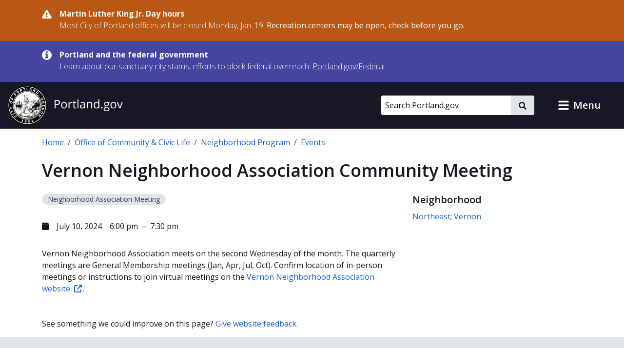

--- FILE ---
content_type: text/html; charset=UTF-8
request_url: https://www.portland.gov/civic/myneighborhood/events/2024/7/10/vernon-neighborhood-association-community-meeting
body_size: 15305
content:
<!DOCTYPE html>
<html lang="en" dir="ltr" prefix="og: https://ogp.me/ns#">
  <head>
    <meta charset="utf-8" />
<noscript><style>form.antibot * :not(.antibot-message) { display: none !important; }</style>
</noscript><meta name="geo.region" content="US-OR" />
<meta name="geo.placename" content="Portland" />
<meta name="geo.position" content="45.515012;-122.679096" />
<link rel="canonical" href="https://www.portland.gov/civic/myneighborhood/events/2024/7/10/vernon-neighborhood-association-community-meeting" />
<meta property="og:site_name" content="Portland.gov" />
<meta property="og:url" content="https://www.portland.gov/civic/myneighborhood/events/2024/7/10/vernon-neighborhood-association-community-meeting" />
<meta property="og:title" content="Vernon Neighborhood Association Community Meeting" />
<meta name="twitter:card" content="summary_large_image" />
<meta name="twitter:title" content="Vernon Neighborhood Association Community Meeting" />
<meta name="MobileOptimized" content="width" />
<meta name="HandheldFriendly" content="true" />
<meta name="viewport" content="width=device-width, initial-scale=1.0" />
<link rel="alternate" hreflang="x-default" href="https://www.portland.gov/civic/myneighborhood/events/2024/7/10/vernon-neighborhood-association-community-meeting" />
<link rel="icon" href="/themes/custom/cloudy/favicon.ico" type="image/vnd.microsoft.icon" />
<link rel="alternate" hreflang="en" href="https://www.portland.gov/civic/myneighborhood/events/2024/7/10/vernon-neighborhood-association-community-meeting" />

    <title>Vernon Neighborhood Association Community Meeting | Portland.gov</title>
    <link rel="preconnect" href="https://fonts.googleapis.com">
    <link rel="preconnect" href="https://fonts.gstatic.com" crossorigin>
    <link href="https://fonts.googleapis.com/css2?family=Open+Sans:ital,wght@0,300..800;1,300..800&display=swap" rel="stylesheet">
    <link rel="stylesheet" media="all" href="/sites/default/files/css/css_u2CFL3vfsDPZ7UhUGsKwHrKKVRScWBmK0KoZa3zzMUw.css?delta=0&amp;language=en&amp;theme=cloudy&amp;include=eJx1jVEKwzAMQy8U6iMFNxGbqVOXONmWnX5dO_q3H6H3ECgtyNKsRk7JahZb6WpfB3eZFdHbUISk7D5oZr962Rd8g-9sPQ86hjtZBa1WC6u8EfBqKutCufaNdfphcHBN98ibRO7NkpVN0UB_fPDhDeX8fwieTkdOxXJXfABnXFDg" />
<link rel="stylesheet" media="all" href="/sites/default/files/css/css_qlHQfxkRZDl0lRNrqiOc7W8jfznMTMHZ_emrMwldHGY.css?delta=1&amp;language=en&amp;theme=cloudy&amp;include=eJx1jVEKwzAMQy8U6iMFNxGbqVOXONmWnX5dO_q3H6H3ECgtyNKsRk7JahZb6WpfB3eZFdHbUISk7D5oZr962Rd8g-9sPQ86hjtZBa1WC6u8EfBqKutCufaNdfphcHBN98ibRO7NkpVN0UB_fPDhDeX8fwieTkdOxXJXfABnXFDg" />

          
    <script type="application/json" data-drupal-selector="drupal-settings-json">{"path":{"baseUrl":"\/","pathPrefix":"","currentPath":"node\/39422","currentPathIsAdmin":false,"isFront":false,"currentLanguage":"en","currentQuery":{"destination":"\/civic\/myneighborhood\/events\/2024\/7\/10\/vernon-neighborhood-association-community-meeting"}},"pluralDelimiter":"\u0003","suppressDeprecationErrors":true,"gtag":{"tagId":"","consentMode":false,"otherIds":[],"events":[],"additionalConfigInfo":[]},"ajaxPageState":{"libraries":"[base64]","theme":"cloudy","theme_token":null},"ajaxTrustedUrl":{"\/search":true},"gtm":{"tagId":null,"settings":{"data_layer":"dataLayer","include_classes":false,"allowlist_classes":"google\nnonGooglePixels\nnonGoogleScripts\nnonGoogleIframes","blocklist_classes":"customScripts\ncustomPixels","include_environment":true,"environment_id":"env-1","environment_token":"gX0sWBBfUHwzWER-y90CyQ"},"tagIds":["GTM-5DGTRSB"]},"admin_dialogs":{"paths":{"\/admin\/config\/system\/actions\/configure\/*":{"class":["use-ajax"],"data-dialog-type":"modal","data-dialog-options":"{\u0022width\u0022:\u0022550\u0022}"},"\/admin\/config\/search\/redirect\/add*":{"class":["use-ajax"],"data-dialog-type":"modal","data-dialog-options":"{\u0022width\u0022:\u0022650\u0022}"},"\/admin\/config\/user-interface\/admin-toolbar*":{"class":["use-ajax"],"data-dialog-type":"modal","data-dialog-options":"{\u0022width\u0022:\u0022550\u0022}"},"\/aggregator\/sources\/add*":{"class":["use-ajax"],"data-dialog-type":"modal","data-dialog-options":"{\u0022width\u0022:\u0022550\u0022}"},"\/aggregator\/sources\/*\/delete*":{"class":["use-ajax"],"data-dialog-type":"modal","data-dialog-options":"{\u0022width\u0022:\u0022550\u0022}"},"\/admin\/config\/services\/aggregator\/settings*":{"class":["use-ajax"],"data-dialog-type":"modal","data-dialog-options":"{\u0022width\u0022:\u0022550\u0022}"},"*\/admin\/config\/content\/paragraphs*":{"class":["use-ajax"],"data-dialog-type":"modal","data-dialog-options":"{\u0022width\u0022:\u0022550\u0022}"},"\/admin\/config\/services\/aggregator\/delete\/*":{"class":["use-ajax"],"data-dialog-type":"modal","data-dialog-options":"{\u0022width\u0022:\u0022550\u0022}"},"\/admin\/config\/system\/delete-orphans*":{"class":["use-ajax"],"data-dialog-type":"modal","data-dialog-options":"{\u0022width\u0022:\u0022550\u0022}"},"\/admin\/config\/development\/settings*":{"class":["use-ajax"],"data-dialog-type":"modal","data-dialog-options":"{\u0022width\u0022:\u0022550\u0022}"},"\/aggregator\/sources\/*\/configure*":{"class":["use-ajax"],"data-dialog-type":"modal","data-dialog-options":"{\u0022width\u0022:\u0022550\u0022}"},"\/comment\/*\/edit*":{"class":["use-ajax"],"data-dialog-type":"modal","data-dialog-options":"{\u0022width\u0022:\u0022550\u0022}"},"\/admin\/config\/search\/simplesitemap\/variants*":{"class":["use-ajax"],"data-dialog-type":"modal","data-dialog-options":"{\u0022width\u0022:\u0022550\u0022}"},"\/admin\/config\/search\/simplesitemap\/types\/*":{"class":["use-ajax"],"data-dialog-type":"modal","data-dialog-options":"{\u0022width\u0022:\u0022550\u0022}"},"\/admin\/config\/system\/file-resup-settings*":{"class":["use-ajax"],"data-dialog-type":"modal","data-dialog-options":"{\u0022width\u0022:\u0022550\u0022}"},"\/admin\/config\/media\/image_effects*":{"class":["use-ajax"],"data-dialog-type":"modal","data-dialog-options":"{\u0022width\u0022:\u0022550\u0022}"},"\/admin\/config\/media\/image-styles\/manage\/*\/effects\/*":{"class":["use-ajax"],"data-dialog-type":"modal","data-dialog-options":"{\u0022width\u0022:\u0022550\u0022}"},"\/admin\/config\/media\/media_file_delete\/settings*":{"class":["use-ajax"],"data-dialog-type":"modal","data-dialog-options":"{\u0022width\u0022:\u0022550\u0022}"},"\/admin\/config\/media\/media-library*":{"class":["use-ajax"],"data-dialog-type":"modal","data-dialog-options":"{\u0022width\u0022:\u0022550\u0022}"},"*\/admin\/config\/services\/rss-publishing*":{"class":["use-ajax"],"data-dialog-type":"modal","data-dialog-options":"{\u0022width\u0022:\u0022550\u0022}"},"*\/admin\/config\/development\/maintenance*":{"class":["use-ajax"],"data-dialog-type":"modal","data-dialog-options":"{\u0022width\u0022:\u0022550\u0022}"},"*\/admin\/modules\/install*":{"class":["use-ajax"],"data-dialog-type":"modal","data-dialog-options":"{\u0022width\u0022:\u0022550\u0022}"},"*\/admin\/theme\/install*":{"class":["use-ajax"],"data-dialog-type":"modal","data-dialog-options":"{\u0022width\u0022:\u0022550\u0022}"},"*\/admin\/config\/development\/logging*":{"class":["use-ajax"],"data-dialog-type":"modal","data-dialog-options":"{\u0022width\u0022:\u0022550\u0022}"},"*\/admin\/config\/regional\/settings*":{"class":["use-ajax"],"data-dialog-type":"modal","data-dialog-options":"{\u0022width\u0022:\u0022550\u0022}"},"*\/admin\/config\/media\/media-settings*":{"class":["use-ajax"],"data-dialog-type":"modal","data-dialog-options":"{\u0022width\u0022:\u0022550\u0022}"},"*\/admin\/config\/media\/image-toolkit*":{"class":["use-ajax"],"data-dialog-type":"modal","data-dialog-options":"{\u0022width\u0022:\u0022550\u0022}"},"\/admin\/config\/services\/rest\/resource\/*\/edit":{"class":["use-ajax"],"data-dialog-type":"modal","data-dialog-options":"{\u0022width\u0022:\u0022550\u0022}"},"\/admin\/config\/user-interface\/shortcut\/link\/*":{"class":["use-ajax"],"data-dialog-type":"modal","data-dialog-options":"{\u0022width\u0022:\u0022550\u0022}"}},"selectors":{"a.media-library-item__remove":{"class":["use-ajax"],"data-dialog-type":"modal","data-dialog-options":"{\u0022width\u0022:\u0022550\u0022}"},"#menu-overview li.edit a":{"class":["use-ajax"],"data-dialog-type":"modal","data-dialog-options":"{\u0022width\u0022:\u0022650\u0022}"},".node-revision-table .revert a":{"class":["use-ajax"],"data-dialog-type":"modal","data-dialog-options":"{\u0022width\u0022:\u0022550\u0022}"},".node-revision-table .delete a":{"class":["use-ajax"],"data-dialog-type":"modal","data-dialog-options":"{\u0022width\u0022:\u0022550\u0022}"}}},"dataLayer":{"defaultLang":"en","languages":{"en":{"id":"en","name":"English","direction":"ltr","weight":0},"es":{"id":"es","name":"Spanish","direction":"ltr","weight":1},"vi":{"id":"vi","name":"Vietnamese","direction":"ltr","weight":2},"zh-hans":{"id":"zh-hans","name":"Chinese","direction":"ltr","weight":3},"ru":{"id":"ru","name":"Russian","direction":"ltr","weight":4},"uk":{"id":"uk","name":"Ukrainian","direction":"ltr","weight":5},"ro":{"id":"ro","name":"Romanian","direction":"ltr","weight":6},"ne":{"id":"ne","name":"Nepali","direction":"ltr","weight":7},"ja":{"id":"ja","name":"Japanese","direction":"ltr","weight":8},"ko":{"id":"ko","name":"Korean","direction":"ltr","weight":9},"fil":{"id":"fil","name":"Filipino\/Tagalog","direction":"ltr","weight":10},"lo":{"id":"lo","name":"Lao","direction":"ltr","weight":11},"ar":{"id":"ar","name":"Arabic","direction":"rtl","weight":12},"km":{"id":"km","name":"Khmer","direction":"ltr","weight":13},"so":{"id":"so","name":"Somali","direction":"ltr","weight":14},"chk":{"id":"chk","name":"Chuukese","direction":"ltr","weight":15}}},"data":{"extlink":{"extTarget":false,"extTargetAppendNewWindowDisplay":false,"extTargetAppendNewWindowLabel":"(opens in a new window)","extTargetNoOverride":false,"extNofollow":false,"extTitleNoOverride":true,"extNoreferrer":false,"extFollowNoOverride":false,"extClass":"ext","extLabel":"(link is external)","extImgClass":false,"extSubdomains":true,"extExclude":"","extInclude":"","extCssExclude":"#toolbar-administration, .field--name-field-facebook, .field--name-field-twitter, .field--name-field-instagram, .field--name-field-youtube, .field--name-field-linkedin, .field--name-field-nextdoor, .cloudy-global-menu, .block-cloudy-main-menu","extCssInclude":"","extCssExplicit":"","extAlert":false,"extAlertText":"This link will take you to an external web site. We are not responsible for their content.","extHideIcons":false,"mailtoClass":"0","telClass":"0","mailtoLabel":"(link sends email)","telLabel":"(link is a phone number)","extUseFontAwesome":true,"extIconPlacement":"append","extPreventOrphan":false,"extFaLinkClasses":"fa fa-external-link-alt","extFaMailtoClasses":"fa fa-envelope-o","extAdditionalLinkClasses":"","extAdditionalMailtoClasses":"","extAdditionalTelClasses":"","extFaTelClasses":"fa fa-phone","allowedDomains":["portland.gov","www.portland.gov","portlandoregon.gov","www.portlandoregon.gov","efiles.portlandoregon.gov","portlandmaps.com","www.portlandmaps.com","www.governmentjobs.com"],"extExcludeNoreferrer":""}},"ckeditorAccordion":{"accordionStyle":{"collapseAll":0,"keepRowsOpen":1,"animateAccordionOpenAndClose":0,"openTabsWithHash":0,"allowHtmlInTitles":0}},"field_group":{"html_element":{"mode":"default","context":"view","settings":{"classes":"","id":"","element":"div","show_label":false,"label_element":"h3","label_element_classes":"","attributes":"","effect":"none","speed":"fast"}}},"search_api_autocomplete":{"search_portland_gov":{"delay":500,"auto_submit":true,"min_length":3}},"ajax":[],"user":{"uid":0,"permissionsHash":"26310960ab48ebc1428a5039eca0fa6858b2d62b81890b0e331401037acea6cf"}}</script>
<script src="/sites/default/files/js/js_BbgwyQUZs1ajoHExcJa6PH6vuf3Xo6QLWuENj1c4qEg.js?scope=header&amp;delta=0&amp;language=en&amp;theme=cloudy&amp;include=[base64]"></script>
<script src="/modules/contrib/google_tag/js/gtag.js?t8ijp8"></script>
<script src="/modules/contrib/google_tag/js/gtm.js?t8ijp8"></script>

    <script>
        /*to prevent Firefox FOUC, this must be here*/
        let FF_FOUC_FIX;
    </script>
  </head>
  <body class="group-page path-node page-node-type-event">
        <a href="#main-content" class="visually-hidden-focusable skip-link">
      Skip to main content
    </a>
    <noscript><iframe src="https://www.googletagmanager.com/ns.html?id=GTM-5DGTRSB&gtm_auth=gX0sWBBfUHwzWER-y90CyQ&gtm_preview=env-1&gtm_cookies_win=x"
                  height="0" width="0" style="display:none;visibility:hidden"></iframe></noscript>

      <div class="dialog-off-canvas-main-canvas" data-off-canvas-main-canvas>
      

  
      <div class="region region-pre-header">
      <div class="views-element-container block block-views block-views-blockalerts-block-1" id="block-cloudy-views-block-alerts-block-1" data-block-plugin-id="views_block:alerts-block_1">
  
    
      <div class="content">
      <div><div class="skip-editoria11y-check view view-alerts view-id-alerts view-display-id-block_1 js-view-dom-id-5ab7a2639e8869715ac9e6346b74e3a094eb8d97431d515697570f63c6e0f55e">
  
    
      
      <div class="view-content">
              <div class="views-row">
        

<div class="cloudy-alert alert--warning"
   data-nid="24150"
         data-changed="1768263147"
      >
  <div class="container">
    <div class="cloudy-alert__wrapper">
        <span class="icon icon--size-s"><svg id="icon-danger" role="img" xmlns="http://www.w3.org/2000/svg" viewBox="0 0 16 14.2" width="16" height="14.2"><title>danger</title><path fill="currentColor" d="M15.8 12.2c.5.9-.1 2-1.2 2H1.3c-1 0-1.7-1.1-1.2-2L6.8.7c.5-.9 1.8-.9 2.3 0l6.7 11.5zM8 9.8c-.7 0-1.3.6-1.3 1.3s.6 1.3 1.3 1.3 1.3-.6 1.3-1.3S8.7 9.8 8 9.8zM6.8 5.2 7 9c0 .2.2.3.3.3h1.3c.3 0 .4-.1.4-.3l.2-3.8c0-.2-.1-.4-.3-.4H7.1c-.2.1-.3.2-.3.4z" /></svg></span>
      <div class="cloudy-alert__wrapper-inner">
        <div class="cloudy-alert__title fw-bold"><span class="field field--name-title field--type-string field--label-hidden">Martin Luther King Jr. Day hours</span>
</div><div class="cloudy-alert__body">



<div class="clearfix text-formatted field field--label-hidden field--name-field-alert-text field--type-text-long ck-content"><div class="field__item"><p>Most City of Portland offices will be closed Monday, Jan. 19. <strong>Recreation centers may be open, </strong><a href="https://www.portland.gov/parks/recreation/events/2026/1/19/martin-luther-king-jr-day-open-hours" data-entity-type="external"><strong>check before you go</strong></a><strong>.</strong></p></div></div></div>
              </div>
    </div>
  </div>
</div>

    </div>
          <div class="views-row">
        

<div class="cloudy-alert alert--info"
   data-nid="49539"
         data-changed="1768161096"
      >
  <div class="container">
    <div class="cloudy-alert__wrapper">
        <span class="icon icon--size-s"><svg id="icon-information" role="img" xmlns="http://www.w3.org/2000/svg" viewBox="0 0 16 16" width="16" height="16"><title>information</title><path fill="currentColor" d="M10.6667 13C10.6667 13.1875 10.5208 13.3333 10.3333 13.3333H5.66667C5.47917 13.3333 5.33333 13.1875 5.33333 13V11.3333C5.33333 11.1458 5.47917 11 5.66667 11H6.66667V7.66667H5.66667C5.47917 7.66667 5.33333 7.52083 5.33333 7.33333V5.66667C5.33333 5.47917 5.47917 5.33333 5.66667 5.33333H9C9.1875 5.33333 9.33333 5.47917 9.33333 5.66667V11H10.3333C10.5208 11 10.6667 11.1458 10.6667 11.3333V13ZM9.33333 3.66667C9.33333 3.85417 9.1875 4 9 4H7C6.8125 4 6.66667 3.85417 6.66667 3.66667V2C6.66667 1.8125 6.8125 1.66667 7 1.66667H9C9.1875 1.66667 9.33333 1.8125 9.33333 2V3.66667ZM16 8C16 3.58333 12.4167 0 8 0C3.58333 0 0 3.58333 0 8C0 12.4167 3.58333 16 8 16C12.4167 16 16 12.4167 16 8Z" /></svg></span>
      <div class="cloudy-alert__wrapper-inner">
        <div class="cloudy-alert__title fw-bold"><span class="field field--name-title field--type-string field--label-hidden">Portland and the federal government</span>
</div><div class="cloudy-alert__body">



<div class="clearfix text-formatted field field--label-hidden field--name-field-alert-text field--type-text-long ck-content"><div class="field__item"><p><span>Learn about our sanctuary city status, efforts to block federal overreach:&nbsp;</span><a href="https://www.portland.gov/federal" id="menur1ghp" rel="noreferrer noopener" title="https://www.portland.gov/federal"><span>Portland.gov/Federal</span></a></p></div></div></div>
              </div>
    </div>
  </div>
</div>

    </div>
  
    </div>
  
          </div>
</div>

    </div>
  </div>

    </div>
  

  <header role="banner" id="header" class="cloudy-header" aria-label="Site header">
    <div
      class="cloudy-header__wrapper d-flex justify-content-between align-items-center flex-wrap px-0">
            
      <div class="region region-header cloudy-header__logo-wrapper">
        <a href="/" class="align-self-center" aria-label="Portland.gov home" title="Portland.gov home" rel="home">
          <picture>
        <source media="(max-width: 767.98px)"
            srcset="/themes/custom/cloudy/images/brand/seal-logo-mobile.png,
            /themes/custom/cloudy/images/brand/seal-logo-mobile-2x.png 2x,
            /themes/custom/cloudy/images/brand/seal-logo-mobile-3x.png 3x" />
        <source media="(min-width: 768px)"
            srcset="/themes/custom/cloudy/images/brand/seal-logo.png,
            /themes/custom/cloudy/images/brand/seal-logo-2x.png 2x,
            /themes/custom/cloudy/images/brand/seal-logo-3x.png 3x" />
        <img src="/themes/custom/cloudy/images/brand/seal-logo.png"
            width="236"
            height="80"
            alt=""
            class="img-fluid" />
      </picture>
        
  </a>

    </div>
  

      
                            
        <button type="button" data-bs-toggle="collapse" aria-expanded="false" role="button" data-bs-target="#cloudy-search" aria-controls="cloudy-search" aria-label="toggle site search" class="btn collapsed cloudy-header__toggle cloudy-header__toggle--search">
          <span class="toggle__label">
            <span class="icon toggle-icon icon-search"></span>
            Search
          </span>
        </button>
      
                    <div id="cloudy-search" class="cloudy-header__search-wrapper collapse" data-cloudy-esc-collapse="" data-bs-parent="#header">
          <div class="d-flex px-4 py-6 px-md-0 py-lg-0 align-items-center">
            
      <div class="region region-header-form cloudy-header__search-region">
      






<div class="search-api-page-block-form-search-portland-gov search-api-page-block-form search-form search-block-form container-inline cloudy-search-form cloudy-search-form--small block block-search-api-page block-search-api-page-form-block d-block d-lg-flex align-items-center" data-drupal-selector="search-api-page-block-form-search-portland-gov" novalidate="" id="block-searchapipagesearchblockform" data-block-plugin-id="search_api_page_form_block">
      
        
      <div class="content w-100">
    
<form role="search" action="/search" method="get" id="search-api-page-block-form-search-portland-gov" accept-charset="UTF-8">
        <div class="js-form-item form-item js-form-type-search-api-autocomplete form-item-keys js-form-item-keys form-no-label">
          <label for="edit-keys" class="visually-hidden">Search</label>
                

  <input placeholder="Search Portland.gov" aria-label="Search Portland.gov" title="Search Portland.gov" size="20" data-twig-suggestion="search-api-page-block-form-search-portland-gov" data-drupal-selector="edit-keys" data-search-api-autocomplete-search="search_portland_gov" class="form-autocomplete cloudy-search-form__input" data-autocomplete-path="/search_api_autocomplete/search_portland_gov" type="search" id="edit-keys" name="keys" value="" maxlength="128" />

                  </div>
<div data-twig-suggestion="search-api-page-block-form-search-portland-gov" data-drupal-selector="edit-actions" class="form-actions js-form-wrapper form-wrapper" id="edit-actions">

    <button  data-twig-suggestion="search-api-page-block-form-search-portland-gov" data-drupal-selector="edit-submit" type="submit" id="edit-submit" name="op" value="" class="button js-form-submit form-submit cloudy-btn--icon">
      <span class="visually-hidden">
        Search
      </span>
      <span class="icon icon--size-xs"><svg id="icon-search" role="img" xmlns="http://www.w3.org/2000/svg" viewBox="0 0 16 16" width="16" height="16"><title>search</title><path fill="currentColor" d="M15.7812 13.8438L12.6562 10.7188C12.5104 10.5729 12.3333 10.5 12.125 10.5H11.625C12.5417 9.33333 13 8 13 6.5C13 5.3125 12.7083 4.22917 12.125 3.25C11.5417 2.25 10.75 1.45833 9.75 0.875C8.77083 0.291667 7.6875 0 6.5 0C5.3125 0 4.21875 0.291667 3.21875 0.875C2.23958 1.45833 1.45833 2.25 0.875 3.25C0.291667 4.22917 0 5.3125 0 6.5C0 7.6875 0.291667 8.78125 0.875 9.78125C1.45833 10.7604 2.23958 11.5417 3.21875 12.125C4.21875 12.7083 5.3125 13 6.5 13C8 13 9.33333 12.5417 10.5 11.625V12.125C10.5 12.3333 10.5729 12.5104 10.7188 12.6562L13.8438 15.7812C13.9896 15.9271 14.1667 16 14.375 16C14.5833 16 14.7604 15.9271 14.9062 15.7812L15.7812 14.9062C15.9271 14.7604 16 14.5833 16 14.375C16 14.1667 15.9271 13.9896 15.7812 13.8438ZM6.5 10.5C5.77083 10.5 5.09375 10.3229 4.46875 9.96875C3.86458 9.61458 3.38542 9.13542 3.03125 8.53125C2.67708 7.90625 2.5 7.22917 2.5 6.5C2.5 5.77083 2.67708 5.10417 3.03125 4.5C3.38542 3.875 3.86458 3.38542 4.46875 3.03125C5.09375 2.67708 5.77083 2.5 6.5 2.5C7.22917 2.5 7.89583 2.67708 8.5 3.03125C9.125 3.38542 9.61458 3.875 9.96875 4.5C10.3229 5.10417 10.5 5.77083 10.5 6.5C10.5 7.22917 10.3229 7.90625 9.96875 8.53125C9.61458 9.13542 9.125 9.61458 8.5 9.96875C7.89583 10.3229 7.22917 10.5 6.5 10.5Z" /></svg></span>    </button>
  
</div>

  </form>

  </div>
</div>

    </div>
  

                        <button type="button" data-bs-toggle="collapse" aria-expanded="false" role="button" data-bs-target="#cloudy-search" aria-controls="cloudy-search" aria-label="close site search" class="cloudy-header__close-search">
              <span class="icon icon--size-s m-0"><svg id="icon-close" xmlns="http://www.w3.org/2000/svg" aria-hidden="true" focusable="false" viewBox="0 0 16 16" width="16" height="16"><title>close</title><path fill="currentColor" d="M9.61001 7.66556L13.5381 3.73744C13.7334 3.54217 13.7334 3.22561 13.5381 3.03034L12.6542 2.14645C12.459 1.95118 12.1424 1.95118 11.9471 2.14645L8.01902 6.07457L4.09099 2.14653C3.89572 1.95126 3.57916 1.95126 3.38388 2.14653L2.5 3.03042C2.30473 3.22569 2.30473 3.54225 2.5 3.73752L6.42803 7.66556L2.75475 11.3388C2.55948 11.5341 2.55948 11.8507 2.75475 12.0459L3.63863 12.9298C3.8339 13.1251 4.15047 13.1251 4.34574 12.9298L8.01902 9.25655L11.6924 12.9299C11.8877 13.1252 12.2042 13.1252 12.3995 12.9299L13.2834 12.046C13.4787 11.8508 13.4787 11.5342 13.2834 11.3389L9.61001 7.66556Z" /></svg></span>            </button>
          </div>
        </div>
      
            
            <button type="button" data-bs-toggle="collapse" aria-expanded="false" role="button" data-bs-target="#cloudy-menu" aria-controls="cloudy-menu" aria-label="toggle site menu" class="btn collapsed cloudy-header__toggle cloudy-header__toggle--menu">
        <span class="toggle__label">
          <span class="icon toggle-icon"></span>
          Menu
        </span>
      </button>
    </div>

        <div id="cloudy-menu" class="cloudy-header__menu-wrapper collapse" data-cloudy-esc-collapse="" data-bs-parent="#header">
      
      <div class="container py-4 region region-primary-menu">
      






<nav id="block-cloudy-main-menu" data-block-plugin-id="system_menu_block:main" class="block block-system block-system-menu-blockmain">
      
          <h2 class="h3">General Information</h2>
        
      
  

<ul class="list-unstyled mb-0 mx-n4 tiles">
                <li class="d-flex">
          

<a href="/advisory-groups" class="mega-menu__link--gtm tile d-flex  text-decoration-none p-4 flex-grow-1">
                      <div class="d-flex flex-column">
      <span class="h5 mb-0 text-primary">Advisory Groups</span>
      <span class="text-dark">Groups, boards, and commissions.</span>
    </div>
  
              <i class="fas fa-arrow-right d-md-none me-0 ms-auto align-self-center text-muted"></i>
            </a>
        </li>
              <li class="d-flex">
          

<a href="/bureaus-offices" class="mega-menu__link--gtm tile d-flex  text-decoration-none p-4 flex-grow-1">
                      <div class="d-flex flex-column">
      <span class="h5 mb-0 text-primary">Bureaus and Offices</span>
      <span class="text-dark">City departments.</span>
    </div>
  
              <i class="fas fa-arrow-right d-md-none me-0 ms-auto align-self-center text-muted"></i>
            </a>
        </li>
              <li class="d-flex">
          

<a href="/events" class="mega-menu__link--gtm tile d-flex  text-decoration-none p-4 flex-grow-1">
                      <div class="d-flex flex-column">
      <span class="h5 mb-0 text-primary">Calendar of Events</span>
      <span class="text-dark">Events, public meetings, and hearings.</span>
    </div>
  
              <i class="fas fa-arrow-right d-md-none me-0 ms-auto align-self-center text-muted"></i>
            </a>
        </li>
              <li class="d-flex">
          

<a href="/charter-code-policies" class="mega-menu__link--gtm tile d-flex  text-decoration-none p-4 flex-grow-1">
                      <div class="d-flex flex-column">
      <span class="h5 mb-0 text-primary">Charter, Code, Policies</span>
      <span class="text-dark">Official City documents.</span>
    </div>
  
              <i class="fas fa-arrow-right d-md-none me-0 ms-auto align-self-center text-muted"></i>
            </a>
        </li>
              <li class="d-flex">
          

<a href="/council" class="mega-menu__link--gtm tile d-flex  text-decoration-none p-4 flex-grow-1">
                      <div class="d-flex flex-column">
      <span class="h5 mb-0 text-primary">City Council</span>
      <span class="text-dark">Districts, officials, meetings, and news.</span>
    </div>
  
              <i class="fas fa-arrow-right d-md-none me-0 ms-auto align-self-center text-muted"></i>
            </a>
        </li>
              <li class="d-flex">
          

<a href="/construction" class="mega-menu__link--gtm tile d-flex  text-decoration-none p-4 flex-grow-1">
                      <div class="d-flex flex-column">
      <span class="h5 mb-0 text-primary">Construction Projects</span>
      <span class="text-dark">Building, transportation, maintenance, and sewer projects.</span>
    </div>
  
              <i class="fas fa-arrow-right d-md-none me-0 ms-auto align-self-center text-muted"></i>
            </a>
        </li>
              <li class="d-flex">
          

<a href="/parks/search" class="mega-menu__link--gtm tile d-flex  text-decoration-none p-4 flex-grow-1">
                      <div class="d-flex flex-column">
      <span class="h5 mb-0 text-primary">Find a Park</span>
      <span class="text-dark">Parks, facilities, and reservations.</span>
    </div>
  
              <i class="fas fa-arrow-right d-md-none me-0 ms-auto align-self-center text-muted"></i>
            </a>
        </li>
              <li class="d-flex">
          

<a href="/neighborhoods" class="mega-menu__link--gtm tile d-flex  text-decoration-none p-4 flex-grow-1">
                      <div class="d-flex flex-column">
      <span class="h5 mb-0 text-primary">Neighborhoods</span>
      <span class="text-dark">Neighborhood directory.</span>
    </div>
  
              <i class="fas fa-arrow-right d-md-none me-0 ms-auto align-self-center text-muted"></i>
            </a>
        </li>
              <li class="d-flex">
          

<a href="/news" class="mega-menu__link--gtm tile d-flex  text-decoration-none p-4 flex-grow-1">
                      <div class="d-flex flex-column">
      <span class="h5 mb-0 text-primary">News</span>
      <span class="text-dark">Articles, blogs, press releases, public notices, and newsletters.</span>
    </div>
  
              <i class="fas fa-arrow-right d-md-none me-0 ms-auto align-self-center text-muted"></i>
            </a>
        </li>
              <li class="d-flex">
          

<a href="/projects" class="mega-menu__link--gtm tile d-flex  text-decoration-none p-4 flex-grow-1">
                      <div class="d-flex flex-column">
      <span class="h5 mb-0 text-primary">Projects</span>
      <span class="text-dark">Planning, outreach and education, strategic, and technology projects.</span>
    </div>
  
              <i class="fas fa-arrow-right d-md-none me-0 ms-auto align-self-center text-muted"></i>
            </a>
        </li>
              <li class="d-flex">
          

<a href="/services" class="mega-menu__link--gtm tile d-flex  text-decoration-none p-4 flex-grow-1">
                      <div class="d-flex flex-column">
      <span class="h5 mb-0 text-primary">Services and Resources</span>
      <span class="text-dark">Service and resource directory.</span>
    </div>
  
              <i class="fas fa-arrow-right d-md-none me-0 ms-auto align-self-center text-muted"></i>
            </a>
        </li>
              <li class="d-flex">
          

<a href="https://www.governmentjobs.com/careers/portlandor" class="mega-menu__link--gtm tile d-flex  text-decoration-none p-4 flex-grow-1">
                      <div class="d-flex flex-column">
      <span class="h5 mb-0 text-primary">Jobs with the City</span>
      <span class="text-dark">Opportunities posted to governmentjobs.com</span>
    </div>
  
              <i class="fas fa-arrow-right d-md-none me-0 ms-auto align-self-center text-muted"></i>
            </a>
        </li>
          </ul>

</nav>

    </div>
  
    </div>
  </header>

  
  <div class="bg-light admin-tabs" role="navigation" id="tabs">
    <div class="region region-tabs">
      
    </div>
  </div>


  
      <div class="region region-messages">
      <div data-drupal-messages-fallback class="hidden"></div>

    </div>
  

  
  <section class="pre-content container d-print-block">
    






<div id="block-cloudy-breadcrumbs" data-block-plugin-id="system_breadcrumb_block" class="block block-system block-system-breadcrumb-block mb-6">
      
        
        <div class="content">
      <nav class="mt-4" aria-label="breadcrumb">
  <ol class="breadcrumb">
                  <li class="breadcrumb-item">
          <a href="/">Home</a>
        </li>
                              <li class="breadcrumb-item">
          <a href="/civic">Office of Community &amp; Civic Life</a>
        </li>
                              <li class="breadcrumb-item">
          <a href="/civic/myneighborhood">Neighborhood Program</a>
        </li>
                              <li class="breadcrumb-item">
          <a href="/civic/myneighborhood/events">Events</a>
        </li>
                  </ol>
</nav>

    </div>
  </div>

  </section>




<main id="main-content" class="d-print-block" role="main" data-swiftype-index="true">
      <div class="main-content container">
      <div >
        <div >
                      
      <div class="region region-content">
      






<div id="block-cloudy-page-title" data-block-plugin-id="page_title_block" class="block block-core block-page-title-block mb-6">
      
        
        <div class="content">
      
  <h1 class="page-title"><span class="field field--name-title field--type-string field--label-hidden">Vernon Neighborhood Association Community Meeting</span>
</h1>


    </div>
  </div>







<div id="block-cloudy-content" data-block-plugin-id="system_main_block" class="block block-system block-system-main-block mb-6">
      
        
        <div class="content">
      <div class="row">
  <div class="cloudy-content col-lg-8 col-md-12">
    <article>
      
<div class="d-flex flex-row mb-4"><div><div class="badge rounded-pill text-wrap bg-light">
          Neighborhood Association Meeting
      </div></div></div>      
      
      <div class="mt-8 mb-8">
        


<div  class="d-flex field field-group"><i class="fas fa-calendar pt-1 pe-2"></i><span class="pe-4"><time datetime="2024-07-10" class="datetime">July 10, 2024</time></span><span class="pe-4">
                  6:00 pm
          <span class="datetime mx-1 mb-2" aria-label="to">&ndash;</span>
          7:30 pm
              </span></div>
      </div>
      <div class="mb-8">
        



<div class="field field--label-hidden field--name-field-is-online field--type-boolean"><div class="field__item"></div></div>
            </div>
      
      <div class="node__content clearfix">
        



<div class="field field--label-hidden field--name-field-body-content field--type-text-long">
                                <div class="field__item"><p>Vernon Neighborhood Association meets on the second Wednesday of the month. The quarterly meetings are General Membership meetings (Jan, Apr, Jul, Oct). Confirm location of in-person meetings or instructions to join virtual meetings on&nbsp;the <a href="https://www.vernonpdx.org/">Vernon Neighborhood Association website</a>.</p></div>
              </div>
<div class="views-element-container">
<div class="view view-eva view-geo-map view-id-geo_map view-display-id-entity_view_2 js-view-dom-id-09e21e698b4667a4763639b72bafef8717cf1f63b992d03ec80fd02d87872ec3">
  
    

  
  

  
  
  

  
  

  
  </div>
</div>

      </div>
    </article>
  </div>
  <div class="cloudy-side col-lg-4 col-md-12">
    
    
    
    
    



<div class="field field--label-above field--name-field-neighborhood field--type-entity-reference"><h2 class="field__label">Neighborhood</h2><div class="field__items"><div class="field__item"><a href="/neighborhoods/northeast" hreflang="en">Northeast</a></div><div class="field__item"><a href="/neighborhoods/vernon" hreflang="en">Vernon</a></div></div></div>
              
                  
                      
                  
      </div>
</div>

    </div>
  </div>







<div id="block-feedbacklink" data-block-plugin-id="block_content:7dc74839-c339-461f-9344-87a6db099602" class="block block-block-content block-block-content7dc74839-c339-461f-9344-87a6db099602 mt-8 mb-4">
      
        
        <div class="content">
      



<div class="clearfix text-formatted field field--label-hidden field--name-body field--type-text-with-summary"><div class="field__item"><p>See something we could improve on&nbsp;this page?&nbsp;<a href="/feedback">Give website feedback</a>.</p></div></div>
    </div>
  </div>

    </div>
  
                  </div>
        
        
      </div>
    </div>
  </main>

  <footer class="cloudy-footer" role="contentinfo">
          <section class="cloudy-footer--top">
        <div class="container">
          <div class="row">
            <div class="col-12 col-md-8 order-2 order-md-1">
              
      <div class="region region-footer-top">
      






<div id="block-footeraccessibilitystatement" data-block-plugin-id="block_content:02922411-4e28-4548-bc1c-9996d35127fc" class="block block-block-content block-block-content02922411-4e28-4548-bc1c-9996d35127fc mb-6">
      
        
        <div class="content">
      



<div class="clearfix text-formatted field field--label-hidden field--name-body field--type-text-with-summary"><div class="field__item"><p>The City of Portland ensures meaningful access to City programs, services, and activities to comply with Civil Rights Title VI and ADA Title II laws and reasonably provides: translation, interpretation, modifications, accommodations, alternative formats, auxiliary aids and services. <a href="/311/ada-request">Request an ADA accommodation</a> or call <a href="tel:5038234000">503-823-4000</a>, Relay Service: <a href="tel:711">711</a>.</p><p><a href="tel:5038234000">503-823-4000</a>&nbsp; Traducción e Interpretación&nbsp;| Biên Dịch và Thông Dịch&nbsp;| 口笔译服务&nbsp;| Устный и письменный перевод&nbsp;| Turjumaad iyo Fasiraad&nbsp;| Письмовий і усний переклад&nbsp;| Traducere și interpretariat&nbsp;| Chiaku me Awewen Kapas&nbsp;| अनुवादन तथा व्याख्या</p></div></div>
    </div>
  </div>

    </div>
  
            </div>
            <div class="col-12 order-1 col-md-4 order-md-2 align-self-center mb-8 mb-md-0">
                            
<a href="/services" class="cloudy-link cloudy-link--has-background" ><span>Explore all services</span><span class="icon icon--size-xs"><svg id="icon-arrow-right" xmlns="http://www.w3.org/2000/svg" aria-hidden="true" focusable="false" viewBox="0 0 16 16" width="16" height="16"><title>arrow right</title><path fill="currentColor" d="M14.5303 8.53033C14.8232 8.23744 14.8232 7.76256 14.5303 7.46967L9.75736 2.6967C9.46447 2.40381 8.98959 2.40381 8.6967 2.6967C8.40381 2.98959 8.40381 3.46447 8.6967 3.75736L12.9393 8L8.6967 12.2426C8.40381 12.5355 8.40381 13.0104 8.6967 13.3033C8.98959 13.5962 9.46447 13.5962 9.75736 13.3033L14.5303 8.53033ZM0 8.75H14V7.25H0V8.75Z" /></svg></span></a>            </div>
          </div>
        </div>
      </section>
    
          <section class="cloudy-footer--bottom">
        <div class="container">
          <div class="row">
            <div class="col-12 col-md-6 col-lg-3 mb-8">
              
              <div>
                

<div class="cloudy-contact-item">
  
      <h2 class="h6">General information</h2>
    
    <div class="cloudy-contact__resource">
              <div class="cloudy-contact-item__resource-wrapper">
        
<a href="mailto:311@portlandoregon.gov" class="cloudy-link   cloudy-link--has-icon" ><span class="icon icon--size-xs"><svg id="icon-email" xmlns="http://www.w3.org/2000/svg" aria-hidden="true" focusable="false" viewBox="0 0 16 16" width="16" height="16"><title>email</title><path fill="currentColor" d="M14.5 2H1.5C0.671562 2 0 2.67156 0 3.5V12.5C0 13.3284 0.671562 14 1.5 14H14.5C15.3284 14 16 13.3284 16 12.5V3.5C16 2.67156 15.3284 2 14.5 2ZM14.5 3.5V4.77516C13.7993 5.34575 12.6822 6.233 10.2942 8.10297C9.76787 8.51694 8.72537 9.51147 8 9.49988C7.27475 9.51159 6.23191 8.51678 5.70584 8.10297C3.31813 6.23328 2.20078 5.34584 1.5 4.77516V3.5H14.5ZM1.5 12.5V6.69994C2.21606 7.27028 3.23153 8.07063 4.77931 9.28263C5.46234 9.82028 6.6585 11.0072 8 11C9.33491 11.0072 10.5159 9.8375 11.2204 9.28288C12.7682 8.07091 13.7839 7.27034 14.5 6.69997V12.5H1.5Z"/></svg></span><span>311@portlandoregon.gov</span></a>                </div>
              <div class="cloudy-contact-item__resource-wrapper">
        
<a href="tel:311" class="cloudy-link   cloudy-link--has-icon" ><span class="icon icon--size-xs"><svg id="icon-phone" role="img" xmlns="http://www.w3.org/2000/svg" viewBox="0 0 16 16" width="16" height="16"><title>phone number</title><path fill="currentColor" d="M15.9059 0.771335L12.6537 0.0208469C12.487 -0.0208469 12.3202 0 12.1534 0.0833876C11.9866 0.166775 11.872 0.281433 11.8094 0.427362L10.3085 3.92964C10.2459 4.09642 10.2355 4.26319 10.2772 4.42997C10.3189 4.5759 10.4023 4.70098 10.5274 4.80521L12.4036 6.36873C11.8407 7.57785 11.0798 8.66189 10.1208 9.62085C9.18274 10.5798 8.0987 11.3407 6.86873 11.9036L5.33648 10.0274C5.23225 9.88143 5.09674 9.79805 4.92997 9.7772C4.76319 9.73551 4.60684 9.74593 4.46091 9.80847L0.958632 11.3094C0.791857 11.372 0.666775 11.4866 0.583388 11.6534C0.5 11.8202 0.479153 11.987 0.520847 12.1537L1.27134 15.4059C1.29218 15.5935 1.37557 15.7394 1.5215 15.8436C1.66743 15.9479 1.82378 16 1.99055 16C4.61726 16 7.05635 15.3433 9.30782 14.03C11.4967 12.7375 13.2375 10.9967 14.53 8.80782C15.8433 6.55635 16.5 4.11726 16.5 1.49055C16.5 1.32378 16.4479 1.16743 16.3436 1.0215C16.2394 0.87557 16.0935 0.792182 15.9059 0.771335Z" /></svg></span><span>311</span></a>        <span class="ps-1">Information and Customer Service</span>
      </div>
              <div class="cloudy-contact-item__resource-wrapper">
        
<a href="tel:503-823-4000" class="cloudy-link   cloudy-link--has-icon" ><span class="icon icon--size-xs"><svg id="icon-phone" role="img" xmlns="http://www.w3.org/2000/svg" viewBox="0 0 16 16" width="16" height="16"><title>phone number</title><path fill="currentColor" d="M15.9059 0.771335L12.6537 0.0208469C12.487 -0.0208469 12.3202 0 12.1534 0.0833876C11.9866 0.166775 11.872 0.281433 11.8094 0.427362L10.3085 3.92964C10.2459 4.09642 10.2355 4.26319 10.2772 4.42997C10.3189 4.5759 10.4023 4.70098 10.5274 4.80521L12.4036 6.36873C11.8407 7.57785 11.0798 8.66189 10.1208 9.62085C9.18274 10.5798 8.0987 11.3407 6.86873 11.9036L5.33648 10.0274C5.23225 9.88143 5.09674 9.79805 4.92997 9.7772C4.76319 9.73551 4.60684 9.74593 4.46091 9.80847L0.958632 11.3094C0.791857 11.372 0.666775 11.4866 0.583388 11.6534C0.5 11.8202 0.479153 11.987 0.520847 12.1537L1.27134 15.4059C1.29218 15.5935 1.37557 15.7394 1.5215 15.8436C1.66743 15.9479 1.82378 16 1.99055 16C4.61726 16 7.05635 15.3433 9.30782 14.03C11.4967 12.7375 13.2375 10.9967 14.53 8.80782C15.8433 6.55635 16.5 4.11726 16.5 1.49055C16.5 1.32378 16.4479 1.16743 16.3436 1.0215C16.2394 0.87557 16.0935 0.792182 15.9059 0.771335Z" /></svg></span><span>503-823-4000</span></a>              </div>
                  <div class="cloudy-contact-item__resource-wrapper">
        
<a href="tel:711" class="cloudy-link   cloudy-link--has-icon" ><span class="icon icon--size-xs"><svg id="icon-oregon-relay" role="img" xmlns="http://www.w3.org/2000/svg" viewBox="0 0 16 16" width="16" height="16"><title>Oregon Relay Service</title><path fill="currentColor" d="M7.59728 0.0622559C4.92023 0.0622559 0.5 1.99222 0.5 7.84436C0.769779 5.74838 2.61673 1.61868 7.59728 1.61868C12.5778 1.61868 13.0136 6.53696 13.0136 6.22568C13.0136 0.0622559 7.90856 0.0622559 7.59728 0.0622559Z" /><path fill="currentColor" d="M9.09144 16C11.7685 16 16.1887 14.07 16.1887 8.2179C15.9189 10.3139 14.072 14.4436 9.09144 14.4436C4.1109 14.4436 3.6751 9.52529 3.6751 9.83657C3.6751 16 8.78016 16 9.09144 16Z" /><path fill="currentColor" d="M7.22373 1.99222C8.75102 1.99222 9.97957 2.5897 10.7715 3.17393C10.9859 3.33208 10.7976 3.62297 10.5374 3.56606C7.43698 2.8881 3.30155 5.01081 3.30155 10.0233C3.30155 15.6265 7.97081 15.9377 6.47665 15.9377C4.98249 15.9377 0.749023 13.572 0.749023 9.02724C0.749023 4.48249 4.42218 1.99222 7.22373 1.99222Z" /><path fill="currentColor" d="M9.52725 13.9455C7.99996 13.9455 6.7714 13.348 5.9795 12.7638C5.76513 12.6057 5.95334 12.3148 6.21359 12.3717C9.31399 13.0496 13.4494 10.9269 13.4494 5.9144C13.4494 0.311285 8.78016 9.53674e-07 10.2743 9.53674e-07C11.7685 9.53674e-07 16.002 2.36576 16.002 6.91051C16.002 11.4553 12.3288 13.9455 9.52725 13.9455Z" /></svg></span><span>711</span></a>        <span class="ps-1">Oregon Relay Service</span>
      </div>
                                <h2 class="h6 mt-8">Follow on Social Media</h2>
                      <div class="cloudy-contact-item__resource-wrapper">
          <a href="https://www.facebook.com/PortlandORGov" class="cloudy-link   cloudy-link--has-icon"  aria-label="Facebook" ><span class="icon icon--size-xs"><svg role="img" aria-hidden="true" focusable="false" width="16" height="16" viewBox="-4 0 16 16" fill="currentColor" xmlns="http://www.w3.org/2000/svg"><!-- Font Awesome Free 5.15.4 by @fontawesome - https://fontawesome.com License - https://fontawesome.com/license/free (Icons: CC BY 4.0, Fonts: SIL OFL 1.1, Code: MIT License) --><path d="M7.0068 9L7.3957 6.10437H4.96453V4.22531C4.96453 3.43313 5.30414 2.66094 6.393 2.66094H7.4982V0.195625C7.4982 0.195625 6.4952 0 5.53629 0C3.53418 0 2.22551 1.38688 2.22551 3.8975V6.10437H0V9H2.22551V16H4.96453V9H7.0068Z"/></svg></span><span>PortlandORGov</span></a>        </div>
                    <div class="cloudy-contact-item__resource-wrapper">
          <a href="https://x.com/PortlandGov" class="cloudy-link   cloudy-link--has-icon"  aria-label="X (formerly Twitter)" ><span class="icon icon--size-xs"><svg role="img" aria-hidden="true" focusable="false" width="16" height="16" viewBox="0 0 512 512" fill="currentColor" xmlns="http://www.w3.org/2000/svg" ><!--!Font Awesome Free 6.5.2 by @fontawesome - https://fontawesome.com License - https://fontawesome.com/license/free Copyright 2024 Fonticons, Inc.--><path d="M389.2 48h70.6L305.6 224.2 487 464H345L233.7 318.6 106.5 464H35.8L200.7 275.5 26.8 48H172.4L272.9 180.9 389.2 48zM364.4 421.8h39.1L151.1 88h-42L364.4 421.8z"/></svg></span><span>PortlandGov</span></a>        </div>
                    <div class="cloudy-contact-item__resource-wrapper">
          <a href="https://www.instagram.com/PortlandGov" class="cloudy-link   cloudy-link--has-icon"  aria-label="Instagram" ><span class="icon icon--size-xs"><svg role="img" aria-hidden="true" focusable="false" width="16" height="16" viewBox="0 0 16 16" fill="currentColor" xmlns="http://www.w3.org/2000/svg"><!-- Font Awesome Free 5.15.4 by @fontawesome - https://fontawesome.com License - https://fontawesome.com/license/free (Icons: CC BY 4.0, Fonts: SIL OFL 1.1, Code: MIT License) --><path d="M8.00179 3.89693C5.73162 3.89693 3.9005 5.72805 3.9005 7.99822C3.9005 10.2684 5.73162 12.0995 8.00179 12.0995C10.2719 12.0995 12.1031 10.2684 12.1031 7.99822C12.1031 5.72805 10.2719 3.89693 8.00179 3.89693ZM8.00179 10.6646C6.53475 10.6646 5.33542 9.46882 5.33542 7.99822C5.33542 6.52761 6.53118 5.33185 8.00179 5.33185C9.47239 5.33185 10.6682 6.52761 10.6682 7.99822C10.6682 9.46882 9.46882 10.6646 8.00179 10.6646V10.6646ZM13.2274 3.72917C13.2274 4.26102 12.7991 4.68578 12.2708 4.68578C11.739 4.68578 11.3142 4.25745 11.3142 3.72917C11.3142 3.20089 11.7426 2.77256 12.2708 2.77256C12.7991 2.77256 13.2274 3.20089 13.2274 3.72917ZM15.9438 4.70006C15.8831 3.41863 15.5904 2.28355 14.6516 1.34835C13.7165 0.413162 12.5814 0.120468 11.2999 0.0562186C9.97925 -0.0187395 6.02075 -0.0187395 4.70006 0.0562186C3.4222 0.116899 2.28712 0.409593 1.34835 1.34479C0.409593 2.27998 0.120468 3.41506 0.0562186 4.69649C-0.0187395 6.01718 -0.0187395 9.97568 0.0562186 11.2964C0.116899 12.5778 0.409593 13.7129 1.34835 14.6481C2.28712 15.5833 3.41863 15.876 4.70006 15.9402C6.02075 16.0152 9.97925 16.0152 11.2999 15.9402C12.5814 15.8795 13.7165 15.5868 14.6516 14.6481C15.5868 13.7129 15.8795 12.5778 15.9438 11.2964C16.0187 9.97568 16.0187 6.02075 15.9438 4.70006V4.70006ZM14.2376 12.7134C13.9592 13.4131 13.4202 13.952 12.717 14.234C11.664 14.6516 9.16542 14.5553 8.00179 14.5553C6.83815 14.5553 4.33597 14.6481 3.28656 14.234C2.58695 13.9556 2.04796 13.4166 1.76598 12.7134C1.34835 11.6605 1.44473 9.16185 1.44473 7.99822C1.44473 6.83458 1.35192 4.3324 1.76598 3.28299C2.0444 2.58338 2.58338 2.04439 3.28656 1.76241C4.33954 1.34479 6.83815 1.44116 8.00179 1.44116C9.16542 1.44116 11.6676 1.34835 12.717 1.76241C13.4166 2.04083 13.9556 2.57981 14.2376 3.28299C14.6552 4.33597 14.5588 6.83458 14.5588 7.99822C14.5588 9.16185 14.6552 11.664 14.2376 12.7134Z"/></svg></span><span>PortlandGov</span></a>        </div>
                                    </div>
</div>
              </div>
            </div>
            <div class="col-12 col-md-6 col-lg-3 mb-8">
              <div>
                
      <div class="region region-footer-second">
      <nav role="navigation" aria-labelledby="block-terms-policies-menu" id="block-terms-policies" data-block-plugin-id="system_menu_block:terms-policies" class="block block-menu navigation menu--terms-policies">
      
  <h2 id="block-terms-policies-menu">Terms, policies</h2>
  

        
  
  
  
  
  
            <ul class="menu">
              <li class="menu-item">
        <a href="/311/ada-request" title="Request accommodations under the Americans with Disabilities Act" data-drupal-link-system-path="node/25709">ADA Accommodation</a>
              </li>
          <li class="menu-item">
        <a href="/help/about/captioning-and-transcription-policy" title="Policies regarding the captioning and transcription of video and audio" data-drupal-link-system-path="node/569">Captioning, transcription</a>
              </li>
          <li class="menu-item">
        <a href="/help/about/privacy" data-drupal-link-system-path="node/571">Privacy policy</a>
              </li>
        </ul>
  


  </nav>

    </div>
  
              </div>
            </div>
            <div class="col-12 col-md-6 col-lg-3 mb-2 order-md-last">
              
      <div class="region region-footer-third">
      <nav role="navigation" aria-labelledby="block-portlandgov-menu" id="block-portlandgov" data-block-plugin-id="system_menu_block:footer" class="block block-menu navigation menu--footer">
      
  <h2 id="block-portlandgov-menu">Portland.gov</h2>
  

        
  
  
  
  
  
            <ul class="menu">
              <li class="menu-item">
        <a href="/help/about" data-drupal-link-system-path="node/6008">About this Website</a>
              </li>
          <li class="menu-item">
        <a href="https://employees.portland.gov/" title="Employee information on employees.portland.gov">Employee Portal</a>
              </li>
        </ul>
  


  </nav>







<div id="block-portlandloginblock" data-block-plugin-id="portland_login_block" class="block block-portland block-portland-login-block mt-4">
      
        
        <div class="content">
      <a href="/user/login?destination=%2Fcivic%2Fmyneighborhood%2Fevents%2F2024%2F7%2F10%2Fvernon-neighborhood-association-community-meeting">Editor log in</a>
    </div>
  </div>

    </div>
  
            </div>
            <div class="col-12 col-md-6 col-lg-3 mb-2 order-lg-first">
              <h2>City of Portland, Oregon</h2>
              <p>
                <img src="/themes/custom/cloudy/images/city-seal.png" width="120" height="120" alt="Official City of Portland seal. The image depicts Portlandia holding her trident backdropped by mountain and river, accompanied by the text 'City of Portland, Oregon 1851'" class="img-fluid"/>
              </p>
              <p>&copy; Copyright 2018-2026</p>
            </div>
          </div>
        </div>
      </section>
      </footer>

<a class="cloudy-back-to-top btn btn-dark d-none" href="#header">Back to top</a>

  </div>

    <script>window.dataLayer = window.dataLayer || []; window.dataLayer.push({"drupalLanguage":"en","drupalCountry":"US","siteName":"Portland.gov","entityCreated":"1701751938","entityLangcode":"en","entityStatus":"1","entityUid":"2821","entityUuid":"31065fda-c572-40b2-bcdd-8c0cf017e98c","entityVid":"418913","entityName":"Sharon Keast","entityType":"node","entityBundle":"event","entityId":"39422","entityTitle":"Vernon Neighborhood Association Community Meeting","entityTaxonomy":{"event_type":{"626":"Neighborhood Association Meeting"},"neighborhood":{"347":"Northeast","196":"Vernon"}},"userUid":0});</script>

    <script src="/core/assets/vendor/jquery/jquery.min.js?v=4.0.0-rc.1"></script>
<script src="/sites/default/files/js/js_tFAXeXswuL1WKBpZDiHQ8jf5sFAStvteBkdJU-o6knk.js?scope=footer&amp;delta=1&amp;language=en&amp;theme=cloudy&amp;include=[base64]"></script>

  </body>
</html>
